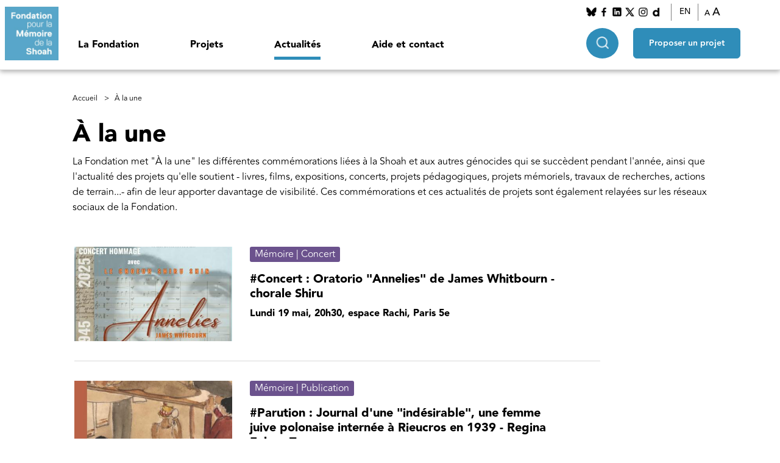

--- FILE ---
content_type: text/html; charset=UTF-8
request_url: https://fondationshoah.org/a-la-une?page=8
body_size: 12572
content:
<!DOCTYPE html>
<html lang="fr" dir="ltr" prefix="og: https://ogp.me/ns#">
  <head>
    <meta charset="utf-8" />
<meta name="description" content="La Fondation met &quot;À la une&quot; les différentes commémorations liées à la Shoah et aux autres génocides qui se succèdent pendant l&#039;année, ainsi que l&#039;actualité des projets qu&#039;elle soutient - livres, films, expositions, concerts, projets pédagogiques, projets mémoriels, travaux de recherches, actions de terrain...- afin de leur apporter davantage de visibilité. Ces commémorations et ces actualités de projets sont également relayées sur les réseaux sociaux de la Fondation. " />
<link rel="canonical" href="https://fondationshoah.org/a-la-une" />
<meta property="og:url" content="https://fondationshoah.org/a-la-une" />
<meta property="og:title" content="À la une | Fondation Shoah" />
<meta property="og:description" content="La Fondation met &quot;À la une&quot; les différentes commémorations liées à la Shoah et aux autres génocides qui se succèdent pendant l&#039;année, ainsi que l&#039;actualité des projets qu&#039;elle soutient - livres, films, expositions, concerts, projets pédagogiques, projets mémoriels, travaux de recherches, actions de terrain...- afin de leur apporter davantage de visibilité. Ces commémorations et ces actualités de projets sont également relayées sur les réseaux sociaux de la Fondation. " />
<meta name="Generator" content="Drupal 10 (https://www.drupal.org)" />
<meta name="MobileOptimized" content="width" />
<meta name="HandheldFriendly" content="true" />
<meta name="viewport" content="width=device-width, initial-scale=1.0" />
<link rel="icon" href="/themes/custom/fondationshoah/favicon.ico" type="image/vnd.microsoft.icon" />
<link rel="alternate" hreflang="fr" href="https://fondationshoah.org/a-la-une" />
<link rel="alternate" hreflang="en" href="https://fondationshoah.org/en/node/77" />

    <title>À la une | Fondation Shoah</title>
    <link rel="stylesheet" media="all" href="/sites/default/files/css/css_viwkef00xjOd5d5Crtn-bO3XajGrrp3g9BTT4ASRt20.css?delta=0&amp;language=fr&amp;theme=fondationshoah&amp;include=eJxVikEKwCAMBD8U9E2RxEZQI8a09PctvRQvCzOzWTvhKtpNFCUm1WVr4oC8hx1h4MTjvYlFmj6wht8E78NTLSZMYLctbjGhMZyFL4vfhqbklR-HEzIi" />
<link rel="stylesheet" media="all" href="//cdn.jsdelivr.net/npm/bootstrap@5.3.0-alpha1/dist/css/bootstrap.min.css" />
<link rel="stylesheet" media="all" href="/sites/default/files/css/css_zVvlMzbxc-WCaJ9aEzvsS1vrpHMC7Bxblf10i_eHrjM.css?delta=2&amp;language=fr&amp;theme=fondationshoah&amp;include=eJxVikEKwCAMBD8U9E2RxEZQI8a09PctvRQvCzOzWTvhKtpNFCUm1WVr4oC8hx1h4MTjvYlFmj6wht8E78NTLSZMYLctbjGhMZyFL4vfhqbklR-HEzIi" />

    
    <!-- AXEPTIO -->
    <!-- Matomo -->
    <script>
      var _paq = window._paq = window._paq || [];
      _paq.push(['trackPageView']);
      _paq.push(['enableLinkTracking']);
      (function() {
        var u="https://fondationshoah.matomo.cloud/";
        _paq.push(['setTrackerUrl', u+'matomo.php']);
        _paq.push(['setSiteId', '1']);
        var d=document, g=d.createElement('script'), s=d.getElementsByTagName('script')[0];
        g.async=true; g.src='https://cdn.matomo.cloud/fondationshoah.matomo.cloud/matomo.js'; s.parentNode.insertBefore(g,s);
      })();
    </script>
    <!-- End Matomo Code -->

    <script>
      window.axeptioSettings = {
        clientId: "625f9f651da2e6ee3a643057",
        userCookiesDomain: "fondationshoah" // Ajout du consentement au sous-domaines
      };
      if (document.documentElement.lang === 'fr'){
        window.axeptioSettings = {
          clientId: "65e1d14db082bd9534aa15e4",
          cookiesVersion: "fondationshoah-fr-EU",
          googleConsentMode: {
            default: {
              analytics_storage: "denied",
              ad_storage: "denied",
              ad_user_data: "denied",
              ad_personalization: "denied",
              wait_for_update: 500
            }
          }
        };
      }
      if (document.documentElement.lang === 'en'){
        window.axeptioSettings = {
          clientId: "65e1d14db082bd9534aa15e4",
          cookiesVersion: "fondationshoah-en-GB",
        };
      }
      (function(d, s) {
        var t = d.getElementsByTagName(s)[0], e = d.createElement(s);
        e.async = true; e.src = "//static.axept.io/sdk.js";
        t.parentNode.insertBefore(e, t);
      })(document, "script");
    </script>

  </head>
  <body>
    <a href="#main-content" class="visually-hidden focusable">
      Aller au contenu principal
    </a>
    
      <div class="dialog-off-canvas-main-canvas" data-off-canvas-main-canvas>
    <div class="layout-container">

  <header role="banner" class="main-header d-flex">
                <div class="block-logo">
              <a href="/">
                    <img src="/sites/default/files/styles/thumbnail/public/images/logo.png?itok=YwFAdPpq" alt="block.field_image.alt"/>
                    </a>
          </div>
  <nav role="navigation" aria-labelledby="block-fondationshoah-main-menu-menu" id="block-fondationshoah-main-menu">
            
  <h2 class="visually-hidden" id="block-fondationshoah-main-menu-menu">Navigation principale</h2>
  

        


<div class="menu-mobile__container" id="menu">
  <div class="menu-mobile__top-content">
    <span class="menu-mobile__button-close">
            <img src="/themes/custom/fondationshoah/images/close-black.png" alt="button-fermer">
    </span>


    <div class="menu-mobile__search-input">
      <form class="search" data-drupal-selector="search" action="/a-la-une?page=8" method="post" id="search" accept-charset="UTF-8">
  
<div class="js-form-item form-item js-form-type-textfield form-item-keys js-form-item-keys form-no-label style-keys">
        <input placeholder="Rechercher sur le site" data-drupal-selector="edit-keys" type="text" id="edit-keys" name="keys" value="" size="50" maxlength="128" class="form-text" />

        </div><input class="icon-search button js-form-submit form-submit" data-drupal-selector="edit-go" data-disable-refocus="true" type="submit" id="edit-go" name="op" value="" />
<input autocomplete="off" data-drupal-selector="form-6juystfgdq2jvcxac6owg-sj23yynicm6rbybmutog4" type="hidden" name="form_build_id" value="form-6JuySTFgdq2JvCxAC6owG-sj23YYNIcM6rbYBmuToG4" />
<input data-drupal-selector="edit-search" type="hidden" name="form_id" value="search" />
<input data-drupal-selector="edit-honeypot-time" type="hidden" name="honeypot_time" value="JrkUDQJf7uL3uXaIWWC68a-VrJbvCjAbS8zgi-KkOus" />

<div class="js-form-item form-item js-form-type-textfield form-item-url js-form-item-url style-l">
      <label for="edit-url">Laisser ce champ vide</label>
        <input autocomplete="off" data-drupal-selector="edit-url" type="text" id="edit-url" name="url" value="" size="20" maxlength="128" class="form-text" />

        </div>

</form>

        
    </div>

  </div>
  <div class="menu-mobile-recherche-avancee">
    <span class="menu-mobile-recherche-avancee__btn">Recherche avancée</span>
    <div class="menu-mobile-recherche-avancee__container">
          <span class="titre-parent-mobile ">
       Recherche avancée
      </span>
        <div class="select-avancee-container"></div>
                  

    </div>
  </div>
                    <ul class="menu-main__menu-level-0">
                                            <li class="has-children menu-main__header-titre-item menu-main__header-titre-item_0">
                    <span>La Fondation</span>
                                            <div class="menu-main__sub-menu-wrapper">
                                <ul class="menu-main__sub-menu-2">
          <li class="title-parent-mobile">La Fondation</li>
                                <li class="menu-main__sub-header-titre-item menu-main__sub-header-titre-item_1">
                <span class="blue-title">Nous connaître</span>
                                    <div class="menu-main__sub-sub-menu-wrapper d-flex">
                            <ul class="menu-main__sub-menu">
          <li class="title-parent-mobile"></li>
                                <li class="menu-main__sub-header-titre-item menu-main__sub-header-titre-item_2">
                <a href="/la-fondation" data-drupal-link-system-path="node/1">Présentation</a>
                            </li>
                                <li class="menu-main__sub-header-titre-item menu-main__sub-header-titre-item_2">
                <a href="/la-fondation/notre-histoire" data-drupal-link-system-path="node/2">Histoire</a>
                            </li>
                                <li class="menu-main__sub-header-titre-item menu-main__sub-header-titre-item_2">
                <a href="/la-fondation/simone-veil" data-drupal-link-system-path="node/3">Simone Veil</a>
                            </li>
                                <li class="menu-main__sub-header-titre-item menu-main__sub-header-titre-item_2">
                <a href="/la-fondation/nos-missions" data-drupal-link-system-path="node/4">Missions</a>
                            </li>
                                <li class="menu-main__sub-header-titre-item menu-main__sub-header-titre-item_2">
                <a href="/la-fondation/notre-organisation" data-drupal-link-system-path="node/5">Organisation</a>
                            </li>
                                <li class="menu-main__sub-header-titre-item menu-main__sub-header-titre-item_2">
                <a href="/la-fondation/rapports-activite" data-drupal-link-system-path="node/14">Rapports d&#039;activité</a>
                            </li>
            </ul>

                    </div>
                            </li>
                                <li class="menu-main__sub-header-titre-item menu-main__sub-header-titre-item_1">
                <span class="blue-title">Nos actions</span>
                                    <div class="menu-main__sub-sub-menu-wrapper d-flex">
                            <ul class="menu-main__sub-menu">
          <li class="title-parent-mobile"></li>
                                <li class="menu-main__sub-header-titre-item menu-main__sub-header-titre-item_2">
                <a href="/actions" data-drupal-link-system-path="node/47">Les actions de la Fondation</a>
                            </li>
                                <li class="menu-main__sub-header-titre-item menu-main__sub-header-titre-item_2">
                <a href="/actions/collection-temoignages-de-la-shoah" data-drupal-link-system-path="node/19">Collection &quot;Témoignages de la Shoah&quot;</a>
                            </li>
                                <li class="menu-main__sub-header-titre-item menu-main__sub-header-titre-item_2">
                <a href="/actions/entretien-ina-memoire-de-la-shoah" data-drupal-link-system-path="node/45">Entretiens INA - Mémoires de la Shoah</a>
                            </li>
                                <li class="menu-main__sub-header-titre-item menu-main__sub-header-titre-item_2">
                <a href="/actions/plan-france-aide-aux-survivants-de-la-shoah" data-drupal-link-system-path="node/48">Plan France d&#039;aide aux survivants de la Shoah</a>
                            </li>
                                <li class="menu-main__sub-header-titre-item menu-main__sub-header-titre-item_2">
                <a href="/actions/fondation-gordin" data-drupal-link-system-path="node/49">Fondation Gordin</a>
                            </li>
                                <li class="menu-main__sub-header-titre-item menu-main__sub-header-titre-item_2">
                <a href="/actions/fonds-pour-les-petites-communautes" data-drupal-link-system-path="node/50">Fonds des petites communautés</a>
                            </li>
                                <li class="menu-main__sub-header-titre-item menu-main__sub-header-titre-item_2">
                <a href="/actions/autres-initiatives" data-drupal-link-system-path="node/55">Nos autres initiatives</a>
                            </li>
            </ul>

                    </div>
                            </li>
                                <li class="menu-main__sub-header-titre-item menu-main__sub-header-titre-item_1">
                <span class="blue-title">Nos autres sites</span>
                                    <div class="menu-main__sub-sub-menu-wrapper d-flex">
                            <ul class="menu-main__sub-menu">
          <li class="title-parent-mobile"></li>
                                <li class="menu-main__sub-header-titre-item menu-main__sub-header-titre-item_2">
                <a href="http://aides-survivants-shoah.fr/" target="_blank">Aide aux survivants de la Shoah</a>
                            </li>
                                <li class="menu-main__sub-header-titre-item menu-main__sub-header-titre-item_2">
                <a href="https://memoiresvives.net/" target="_blank">Mémoires vives</a>
                            </li>
            </ul>

                    </div>
                            </li>
                                <li class="menu-main__sub-header-titre-item menu-main__sub-header-titre-item_1">
                <span class="blue-title">Liens utiles</span>
                                    <div class="menu-main__sub-sub-menu-wrapper d-flex">
                            <ul class="menu-main__sub-menu">
          <li class="title-parent-mobile"></li>
                                <li class="menu-main__sub-header-titre-item menu-main__sub-header-titre-item_2">
                <a href="https://www.memorialdelashoah.org/" target="_blank">Mémorial de la Shoah</a>
                            </li>
                                <li class="menu-main__sub-header-titre-item menu-main__sub-header-titre-item_2">
                <a href="https://www.memoiresdesdeportations.org/">UDA - Mémoires des déportations</a>
                            </li>
                                <li class="menu-main__sub-header-titre-item menu-main__sub-header-titre-item_2">
                <a href="https://akadem.org/" target="_blank">Akadem</a>
                            </li>
                                <li class="menu-main__sub-header-titre-item menu-main__sub-header-titre-item_2">
                <a href="https://yadvashem-france.org/" target="_blank">Yad Vashem France</a>
                            </li>
                                <li class="menu-main__sub-header-titre-item menu-main__sub-header-titre-item_2">
                <a href="https://www.mahj.org/fr" target="_blank">mahJ</a>
                            </li>
                                <li class="menu-main__sub-header-titre-item menu-main__sub-header-titre-item_2">
                <a href="http://www.campdesmilles.org/" target="_blank">Le camp des Milles</a>
                            </li>
            </ul>

                    </div>
                            </li>
            </ul>

                        </div>
                                    </li>
                                            <li class="has-children menu-main__header-titre-item menu-main__header-titre-item_0">
                    <span>Projets</span>
                                            <div class="menu-main__sub-menu-wrapper">
                                <ul class="menu-main__sub-menu-2">
          <li class="title-parent-mobile">Projets</li>
                                <li class="menu-main__sub-header-titre-item menu-main__sub-header-titre-item_1">
                <span class="blue-title">Projets soutenus</span>
                                    <div class="menu-main__sub-sub-menu-wrapper d-flex">
                            <ul class="menu-main__sub-menu">
          <li class="title-parent-mobile"></li>
                                <li class="menu-main__sub-header-titre-item menu-main__sub-header-titre-item_2">
                <a href="/les-projets-soutenus" data-drupal-link-system-path="node/20">Tous les projets</a>
                            </li>
                                <li class="menu-main__sub-header-titre-item menu-main__sub-header-titre-item_2">
                <a href="/recherche" data-drupal-link-system-path="node/56">Recherche</a>
                            </li>
                                <li class="menu-main__sub-header-titre-item menu-main__sub-header-titre-item_2">
                <a href="/la-fondation/projets-soutenus-memoire" data-drupal-link-system-path="node/23">Mémoire</a>
                            </li>
                                <li class="menu-main__sub-header-titre-item menu-main__sub-header-titre-item_2">
                <a href="/enseignement" data-drupal-link-system-path="node/57">Enseignement</a>
                            </li>
                                <li class="menu-main__sub-header-titre-item menu-main__sub-header-titre-item_2">
                <a href="/aide-aux-survivants" data-drupal-link-system-path="node/59">Aide aux survivants</a>
                            </li>
                                <li class="menu-main__sub-header-titre-item menu-main__sub-header-titre-item_2">
                <a href="/culture-juive" data-drupal-link-system-path="node/58">Culture juive</a>
                            </li>
                                <li class="menu-main__sub-header-titre-item menu-main__sub-header-titre-item_2">
                <a href="/antisemitisme" data-drupal-link-system-path="node/60">Lutte contre l&#039;antisémitisme</a>
                            </li>
            </ul>

                    </div>
                            </li>
                                <li class="menu-main__sub-header-titre-item menu-main__sub-header-titre-item_1">
                <span class="blue-title">Proposer un projet</span>
                                    <div class="menu-main__sub-sub-menu-wrapper d-flex">
                            <ul class="menu-main__sub-menu">
          <li class="title-parent-mobile"></li>
                                <li class="menu-main__sub-header-titre-item menu-main__sub-header-titre-item_2">
                <a href="/proposer-un-projet" data-drupal-link-system-path="node/6">La procédure</a>
                            </li>
                                <li class="menu-main__sub-header-titre-item menu-main__sub-header-titre-item_2">
                <a href="/recherche/proposer-un-projet-commission-histoire-de-lantisemitisme-et-de-la-shoah" data-drupal-link-system-path="node/7">Recherche</a>
                            </li>
                                <li class="menu-main__sub-header-titre-item menu-main__sub-header-titre-item_2">
                <a href="/memoire/proposer-un-projet-commission-memoire-et-transmission" data-drupal-link-system-path="node/15">Mémoire</a>
                            </li>
                                <li class="menu-main__sub-header-titre-item menu-main__sub-header-titre-item_2">
                <a href="/enseignement/proposer-un-projet-commission-enseignement-de-la-shoah" data-drupal-link-system-path="node/16">Enseignement</a>
                            </li>
                                <li class="menu-main__sub-header-titre-item menu-main__sub-header-titre-item_2">
                <a href="/aide-aux-survivants/proposer-un-projet-commission-aide-aux-survivants" data-drupal-link-system-path="node/17">Aide aux survivants</a>
                            </li>
                                <li class="menu-main__sub-header-titre-item menu-main__sub-header-titre-item_2">
                <a href="/culture-juive/proposer-un-projet-commission-culture-juive" data-drupal-link-system-path="node/18">Culture juive</a>
                            </li>
                                <li class="menu-main__sub-header-titre-item menu-main__sub-header-titre-item_2">
                <a href="/antisemitisme/proposer-un-projet-lutte-contre-lantisemitisme-et-dialogue-interculturel" data-drupal-link-system-path="node/21">Lutte contre l&#039;antisémitisme</a>
                            </li>
            </ul>

                    </div>
                            </li>
                                <li class="menu-main__sub-header-titre-item menu-main__sub-header-titre-item_1">
                <span class="blue-title">Focus</span>
                                    <div class="menu-main__sub-sub-menu-wrapper d-flex">
                            <ul class="menu-main__sub-menu">
          <li class="title-parent-mobile"></li>
                                <li class="menu-main__sub-header-titre-item menu-main__sub-header-titre-item_2">
                <a href="/focus" data-drupal-link-system-path="node/61">Tous les focus</a>
                            </li>
                                <li class="menu-main__sub-header-titre-item menu-main__sub-header-titre-item_2">
                <a href="/focus/lieux-de-memoire" data-drupal-link-system-path="node/62">Lieux de mémoire</a>
                            </li>
                                <li class="menu-main__sub-header-titre-item menu-main__sub-header-titre-item_2">
                <a href="/focus/boursiers-de-la-fondation" data-drupal-link-system-path="node/63">Séminaires et publications des boursiers de la Fondation</a>
                            </li>
                                <li class="menu-main__sub-header-titre-item menu-main__sub-header-titre-item_2">
                <a href="/focus/concours-national-de-la-resistance-et-de-la-deportation" data-drupal-link-system-path="node/64">Concours national de la résistance et de la déportation</a>
                            </li>
                                <li class="menu-main__sub-header-titre-item menu-main__sub-header-titre-item_2">
                <a href="/focus/claims-conference" data-drupal-link-system-path="node/91">Claims conference</a>
                            </li>
                                <li class="menu-main__sub-header-titre-item menu-main__sub-header-titre-item_2">
                <a href="/focus/ombres-et-lumieres-fondation-pour-lislam-de-france" data-drupal-link-system-path="node/65">&quot;Ombres et lumières&quot; - Fondation pour l&#039;Islam de France</a>
                            </li>
                                <li class="menu-main__sub-header-titre-item menu-main__sub-header-titre-item_2">
                <a href="/la-fondation/mois-du-documentaire" data-drupal-link-system-path="node/2292">Mois du Documentaire</a>
                            </li>
            </ul>

                    </div>
                            </li>
            </ul>

                        </div>
                                    </li>
                                            <li class="has-children menu-main__header-titre-item menu-main__header-titre-item_0 menu-main__header-parent-active">
                    <span>Actualités</span>
                                            <div class="menu-main__sub-menu-wrapper">
                                <ul class="menu-main__sub-menu-2">
          <li class="title-parent-mobile">Actualités</li>
                                <li class="menu-main__sub-header-titre-item menu-main__sub-header-titre-item_1">
                <a href="/a-la-une" data-drupal-link-system-path="node/77">A la une</a>
                                    <div class="menu-main__sub-sub-menu-wrapper d-flex">
                            <ul class="menu-main__sub-menu">
          <li class="title-parent-mobile"></li>
                                <li class="menu-main__sub-header-titre-item menu-main__sub-header-titre-item_2">
                <a href="/commemorations" data-drupal-link-system-path="node/75">Commémorations</a>
                            </li>
                                <li class="menu-main__sub-header-titre-item menu-main__sub-header-titre-item_2">
                <a href="/hommages" data-drupal-link-system-path="node/76">Hommages</a>
                            </li>
                                <li class="menu-main__sub-header-titre-item menu-main__sub-header-titre-item_2">
                <a href="/communiques-de-presse" data-drupal-link-system-path="node/43">Communiqués de presse</a>
                            </li>
            </ul>

                    </div>
                            </li>
                                <li class="menu-main__sub-header-titre-item menu-main__sub-header-titre-item_1">
                <a href="/la-fondation/calendrier" data-drupal-link-system-path="node/86">Calendrier</a>
                            </li>
                                <li class="menu-main__sub-header-titre-item menu-main__sub-header-titre-item_1">
                <a href="/lettres-information" data-drupal-link-system-path="node/44">Lettres d&#039;information</a>
                            </li>
            </ul>

                        </div>
                                    </li>
                                            <li class="menu-main__header-titre-item menu-main__header-titre-item_0">
                    <a href="/contact" data-drupal-link-system-path="node/12">Aide et contact</a>
                                    </li>
                    </ul>
    

      <div class="menu-mobile__reseaux-socieaux">
        <p>Nous suivre</p>
          <ul>
                              <li>
                                <a href="https://bsky.app/profile/fondationshoah.bsky.social">
                <img src="/sites/default/files/styles/fs_mini/public/images/bluesky.png?itok=v0PZBqEA" alt="">
                </a>
                </li>
                              <li>
                                <a href="https://www.facebook.com/fondationshoah">
                <img src="/sites/default/files/styles/fs_mini/public/images/Facebook_1.png?itok=2SSWGEpw" alt="">
                </a>
                </li>
                              <li>
                                <a href="https://www.linkedin.com/company/fondation-pour-la-m%C3%A9moire-de-la-shoah/">
                <img src="/sites/default/files/styles/fs_mini/public/images/linkedin_0.png?itok=KAJBo6dl" alt="">
                </a>
                </li>
                              <li>
                                <a href="https://twitter.com/Fondation_Shoah">
                <img src="/sites/default/files/styles/fs_mini/public/images/twitter_2.png?itok=SXp9nlVT" alt="">
                </a>
                </li>
                              <li>
                                <a href="https://www.instagram.com/fondation.memoire.shoah/?hl=fr">
                <img src="/sites/default/files/styles/fs_mini/public/images/instagram_1.png?itok=vQvXwAKr" alt="">
                </a>
                </li>
                              <li>
                                <a href="http://www.dailymotion.com/fondationshoah">
                <img src="/sites/default/files/styles/fs_mini/public/images/Dailymotion_0.png?itok=2W1oUUUN" alt="">
                </a>
                </li>
                        </ul>
      </div>
      <div class="menu-mobile__langue">
      <p>Langue</p>
      <select id="langue-mobile" name="langue-mobile">
      <option value="français" >Français</option>
      <option value="English" >English</option>
      </select>
      </div>



</div>

	<div class="menu-main__container">                 <ul class="menu-main__menu-level-0">
                                            <li class="has-children menu-main__header-titre-item menu-main__header-titre-item_0">
                    <span>La Fondation</span>
                                            <div class="menu-main__sub-menu-wrapper">
                                <ul class="menu-main__sub-menu-2">
          <li class="title-parent-mobile">La Fondation</li>
                                <li class="menu-main__sub-header-titre-item menu-main__sub-header-titre-item_1">
                <span class="blue-title">Nous connaître</span>
                                    <div class="menu-main__sub-sub-menu-wrapper d-flex">
                            <ul class="menu-main__sub-menu">
          <li class="title-parent-mobile"></li>
                                <li class="menu-main__sub-header-titre-item menu-main__sub-header-titre-item_2">
                <a href="/la-fondation" data-drupal-link-system-path="node/1">Présentation</a>
                            </li>
                                <li class="menu-main__sub-header-titre-item menu-main__sub-header-titre-item_2">
                <a href="/la-fondation/notre-histoire" data-drupal-link-system-path="node/2">Histoire</a>
                            </li>
                                <li class="menu-main__sub-header-titre-item menu-main__sub-header-titre-item_2">
                <a href="/la-fondation/simone-veil" data-drupal-link-system-path="node/3">Simone Veil</a>
                            </li>
                                <li class="menu-main__sub-header-titre-item menu-main__sub-header-titre-item_2">
                <a href="/la-fondation/nos-missions" data-drupal-link-system-path="node/4">Missions</a>
                            </li>
                                <li class="menu-main__sub-header-titre-item menu-main__sub-header-titre-item_2">
                <a href="/la-fondation/notre-organisation" data-drupal-link-system-path="node/5">Organisation</a>
                            </li>
                                <li class="menu-main__sub-header-titre-item menu-main__sub-header-titre-item_2">
                <a href="/la-fondation/rapports-activite" data-drupal-link-system-path="node/14">Rapports d&#039;activité</a>
                            </li>
            </ul>

                    </div>
                            </li>
                                <li class="menu-main__sub-header-titre-item menu-main__sub-header-titre-item_1">
                <span class="blue-title">Nos actions</span>
                                    <div class="menu-main__sub-sub-menu-wrapper d-flex">
                            <ul class="menu-main__sub-menu">
          <li class="title-parent-mobile"></li>
                                <li class="menu-main__sub-header-titre-item menu-main__sub-header-titre-item_2">
                <a href="/actions" data-drupal-link-system-path="node/47">Les actions de la Fondation</a>
                            </li>
                                <li class="menu-main__sub-header-titre-item menu-main__sub-header-titre-item_2">
                <a href="/actions/collection-temoignages-de-la-shoah" data-drupal-link-system-path="node/19">Collection &quot;Témoignages de la Shoah&quot;</a>
                            </li>
                                <li class="menu-main__sub-header-titre-item menu-main__sub-header-titre-item_2">
                <a href="/actions/entretien-ina-memoire-de-la-shoah" data-drupal-link-system-path="node/45">Entretiens INA - Mémoires de la Shoah</a>
                            </li>
                                <li class="menu-main__sub-header-titre-item menu-main__sub-header-titre-item_2">
                <a href="/actions/plan-france-aide-aux-survivants-de-la-shoah" data-drupal-link-system-path="node/48">Plan France d&#039;aide aux survivants de la Shoah</a>
                            </li>
                                <li class="menu-main__sub-header-titre-item menu-main__sub-header-titre-item_2">
                <a href="/actions/fondation-gordin" data-drupal-link-system-path="node/49">Fondation Gordin</a>
                            </li>
                                <li class="menu-main__sub-header-titre-item menu-main__sub-header-titre-item_2">
                <a href="/actions/fonds-pour-les-petites-communautes" data-drupal-link-system-path="node/50">Fonds des petites communautés</a>
                            </li>
                                <li class="menu-main__sub-header-titre-item menu-main__sub-header-titre-item_2">
                <a href="/actions/autres-initiatives" data-drupal-link-system-path="node/55">Nos autres initiatives</a>
                            </li>
            </ul>

                    </div>
                            </li>
                                <li class="menu-main__sub-header-titre-item menu-main__sub-header-titre-item_1">
                <span class="blue-title">Nos autres sites</span>
                                    <div class="menu-main__sub-sub-menu-wrapper d-flex">
                            <ul class="menu-main__sub-menu">
          <li class="title-parent-mobile"></li>
                                <li class="menu-main__sub-header-titre-item menu-main__sub-header-titre-item_2">
                <a href="http://aides-survivants-shoah.fr/" target="_blank">Aide aux survivants de la Shoah</a>
                            </li>
                                <li class="menu-main__sub-header-titre-item menu-main__sub-header-titre-item_2">
                <a href="https://memoiresvives.net/" target="_blank">Mémoires vives</a>
                            </li>
            </ul>

                    </div>
                            </li>
                                <li class="menu-main__sub-header-titre-item menu-main__sub-header-titre-item_1">
                <span class="blue-title">Liens utiles</span>
                                    <div class="menu-main__sub-sub-menu-wrapper d-flex">
                            <ul class="menu-main__sub-menu">
          <li class="title-parent-mobile"></li>
                                <li class="menu-main__sub-header-titre-item menu-main__sub-header-titre-item_2">
                <a href="https://www.memorialdelashoah.org/" target="_blank">Mémorial de la Shoah</a>
                            </li>
                                <li class="menu-main__sub-header-titre-item menu-main__sub-header-titre-item_2">
                <a href="https://www.memoiresdesdeportations.org/">UDA - Mémoires des déportations</a>
                            </li>
                                <li class="menu-main__sub-header-titre-item menu-main__sub-header-titre-item_2">
                <a href="https://akadem.org/" target="_blank">Akadem</a>
                            </li>
                                <li class="menu-main__sub-header-titre-item menu-main__sub-header-titre-item_2">
                <a href="https://yadvashem-france.org/" target="_blank">Yad Vashem France</a>
                            </li>
                                <li class="menu-main__sub-header-titre-item menu-main__sub-header-titre-item_2">
                <a href="https://www.mahj.org/fr" target="_blank">mahJ</a>
                            </li>
                                <li class="menu-main__sub-header-titre-item menu-main__sub-header-titre-item_2">
                <a href="http://www.campdesmilles.org/" target="_blank">Le camp des Milles</a>
                            </li>
            </ul>

                    </div>
                            </li>
            </ul>

                        </div>
                                    </li>
                                            <li class="has-children menu-main__header-titre-item menu-main__header-titre-item_0">
                    <span>Projets</span>
                                            <div class="menu-main__sub-menu-wrapper">
                                <ul class="menu-main__sub-menu-2">
          <li class="title-parent-mobile">Projets</li>
                                <li class="menu-main__sub-header-titre-item menu-main__sub-header-titre-item_1">
                <span class="blue-title">Projets soutenus</span>
                                    <div class="menu-main__sub-sub-menu-wrapper d-flex">
                            <ul class="menu-main__sub-menu">
          <li class="title-parent-mobile"></li>
                                <li class="menu-main__sub-header-titre-item menu-main__sub-header-titre-item_2">
                <a href="/les-projets-soutenus" data-drupal-link-system-path="node/20">Tous les projets</a>
                            </li>
                                <li class="menu-main__sub-header-titre-item menu-main__sub-header-titre-item_2">
                <a href="/recherche" data-drupal-link-system-path="node/56">Recherche</a>
                            </li>
                                <li class="menu-main__sub-header-titre-item menu-main__sub-header-titre-item_2">
                <a href="/la-fondation/projets-soutenus-memoire" data-drupal-link-system-path="node/23">Mémoire</a>
                            </li>
                                <li class="menu-main__sub-header-titre-item menu-main__sub-header-titre-item_2">
                <a href="/enseignement" data-drupal-link-system-path="node/57">Enseignement</a>
                            </li>
                                <li class="menu-main__sub-header-titre-item menu-main__sub-header-titre-item_2">
                <a href="/aide-aux-survivants" data-drupal-link-system-path="node/59">Aide aux survivants</a>
                            </li>
                                <li class="menu-main__sub-header-titre-item menu-main__sub-header-titre-item_2">
                <a href="/culture-juive" data-drupal-link-system-path="node/58">Culture juive</a>
                            </li>
                                <li class="menu-main__sub-header-titre-item menu-main__sub-header-titre-item_2">
                <a href="/antisemitisme" data-drupal-link-system-path="node/60">Lutte contre l&#039;antisémitisme</a>
                            </li>
            </ul>

                    </div>
                            </li>
                                <li class="menu-main__sub-header-titre-item menu-main__sub-header-titre-item_1">
                <span class="blue-title">Proposer un projet</span>
                                    <div class="menu-main__sub-sub-menu-wrapper d-flex">
                            <ul class="menu-main__sub-menu">
          <li class="title-parent-mobile"></li>
                                <li class="menu-main__sub-header-titre-item menu-main__sub-header-titre-item_2">
                <a href="/proposer-un-projet" data-drupal-link-system-path="node/6">La procédure</a>
                            </li>
                                <li class="menu-main__sub-header-titre-item menu-main__sub-header-titre-item_2">
                <a href="/recherche/proposer-un-projet-commission-histoire-de-lantisemitisme-et-de-la-shoah" data-drupal-link-system-path="node/7">Recherche</a>
                            </li>
                                <li class="menu-main__sub-header-titre-item menu-main__sub-header-titre-item_2">
                <a href="/memoire/proposer-un-projet-commission-memoire-et-transmission" data-drupal-link-system-path="node/15">Mémoire</a>
                            </li>
                                <li class="menu-main__sub-header-titre-item menu-main__sub-header-titre-item_2">
                <a href="/enseignement/proposer-un-projet-commission-enseignement-de-la-shoah" data-drupal-link-system-path="node/16">Enseignement</a>
                            </li>
                                <li class="menu-main__sub-header-titre-item menu-main__sub-header-titre-item_2">
                <a href="/aide-aux-survivants/proposer-un-projet-commission-aide-aux-survivants" data-drupal-link-system-path="node/17">Aide aux survivants</a>
                            </li>
                                <li class="menu-main__sub-header-titre-item menu-main__sub-header-titre-item_2">
                <a href="/culture-juive/proposer-un-projet-commission-culture-juive" data-drupal-link-system-path="node/18">Culture juive</a>
                            </li>
                                <li class="menu-main__sub-header-titre-item menu-main__sub-header-titre-item_2">
                <a href="/antisemitisme/proposer-un-projet-lutte-contre-lantisemitisme-et-dialogue-interculturel" data-drupal-link-system-path="node/21">Lutte contre l&#039;antisémitisme</a>
                            </li>
            </ul>

                    </div>
                            </li>
                                <li class="menu-main__sub-header-titre-item menu-main__sub-header-titre-item_1">
                <span class="blue-title">Focus</span>
                                    <div class="menu-main__sub-sub-menu-wrapper d-flex">
                            <ul class="menu-main__sub-menu">
          <li class="title-parent-mobile"></li>
                                <li class="menu-main__sub-header-titre-item menu-main__sub-header-titre-item_2">
                <a href="/focus" data-drupal-link-system-path="node/61">Tous les focus</a>
                            </li>
                                <li class="menu-main__sub-header-titre-item menu-main__sub-header-titre-item_2">
                <a href="/focus/lieux-de-memoire" data-drupal-link-system-path="node/62">Lieux de mémoire</a>
                            </li>
                                <li class="menu-main__sub-header-titre-item menu-main__sub-header-titre-item_2">
                <a href="/focus/boursiers-de-la-fondation" data-drupal-link-system-path="node/63">Séminaires et publications des boursiers de la Fondation</a>
                            </li>
                                <li class="menu-main__sub-header-titre-item menu-main__sub-header-titre-item_2">
                <a href="/focus/concours-national-de-la-resistance-et-de-la-deportation" data-drupal-link-system-path="node/64">Concours national de la résistance et de la déportation</a>
                            </li>
                                <li class="menu-main__sub-header-titre-item menu-main__sub-header-titre-item_2">
                <a href="/focus/claims-conference" data-drupal-link-system-path="node/91">Claims conference</a>
                            </li>
                                <li class="menu-main__sub-header-titre-item menu-main__sub-header-titre-item_2">
                <a href="/focus/ombres-et-lumieres-fondation-pour-lislam-de-france" data-drupal-link-system-path="node/65">&quot;Ombres et lumières&quot; - Fondation pour l&#039;Islam de France</a>
                            </li>
                                <li class="menu-main__sub-header-titre-item menu-main__sub-header-titre-item_2">
                <a href="/la-fondation/mois-du-documentaire" data-drupal-link-system-path="node/2292">Mois du Documentaire</a>
                            </li>
            </ul>

                    </div>
                            </li>
            </ul>

                        </div>
                                    </li>
                                            <li class="has-children menu-main__header-titre-item menu-main__header-titre-item_0 menu-main__header-parent-active">
                    <span>Actualités</span>
                                            <div class="menu-main__sub-menu-wrapper">
                                <ul class="menu-main__sub-menu-2">
          <li class="title-parent-mobile">Actualités</li>
                                <li class="menu-main__sub-header-titre-item menu-main__sub-header-titre-item_1">
                <a href="/a-la-une" data-drupal-link-system-path="node/77">A la une</a>
                                    <div class="menu-main__sub-sub-menu-wrapper d-flex">
                            <ul class="menu-main__sub-menu">
          <li class="title-parent-mobile"></li>
                                <li class="menu-main__sub-header-titre-item menu-main__sub-header-titre-item_2">
                <a href="/commemorations" data-drupal-link-system-path="node/75">Commémorations</a>
                            </li>
                                <li class="menu-main__sub-header-titre-item menu-main__sub-header-titre-item_2">
                <a href="/hommages" data-drupal-link-system-path="node/76">Hommages</a>
                            </li>
                                <li class="menu-main__sub-header-titre-item menu-main__sub-header-titre-item_2">
                <a href="/communiques-de-presse" data-drupal-link-system-path="node/43">Communiqués de presse</a>
                            </li>
            </ul>

                    </div>
                            </li>
                                <li class="menu-main__sub-header-titre-item menu-main__sub-header-titre-item_1">
                <a href="/la-fondation/calendrier" data-drupal-link-system-path="node/86">Calendrier</a>
                            </li>
                                <li class="menu-main__sub-header-titre-item menu-main__sub-header-titre-item_1">
                <a href="/lettres-information" data-drupal-link-system-path="node/44">Lettres d&#039;information</a>
                            </li>
            </ul>

                        </div>
                                    </li>
                                            <li class="menu-main__header-titre-item menu-main__header-titre-item_0">
                    <a href="/contact" data-drupal-link-system-path="node/12">Aide et contact</a>
                                    </li>
                    </ul>
    
</div>







  </nav>
      <div class="header-block-right__container">
    <div class="row">
      <div class="col-6 header-block-right__content">
                <div class="header-block-right__content--top">
    
        <ul class="header-block-right__reseaux-socieaux">
                  <li>
                    <a href="https://bsky.app/profile/fondationshoah.bsky.social" target="_blank">
          <img src="/sites/default/files/styles/fs_mini/public/images/bluesky.png?itok=v0PZBqEA" alt="">
          </a>
          </li>
                  <li>
                    <a href="https://www.facebook.com/fondationshoah" target="_blank">
          <img src="/sites/default/files/styles/fs_mini/public/images/Facebook_1.png?itok=2SSWGEpw" alt="">
          </a>
          </li>
                  <li>
                    <a href="https://www.linkedin.com/company/fondation-pour-la-m%C3%A9moire-de-la-shoah/" target="_blank">
          <img src="/sites/default/files/styles/fs_mini/public/images/linkedin_0.png?itok=KAJBo6dl" alt="">
          </a>
          </li>
                  <li>
                    <a href="https://twitter.com/Fondation_Shoah" target="_blank">
          <img src="/sites/default/files/styles/fs_mini/public/images/twitter_2.png?itok=SXp9nlVT" alt="">
          </a>
          </li>
                  <li>
                    <a href="https://www.instagram.com/fondation.memoire.shoah/?hl=fr" target="_blank">
          <img src="/sites/default/files/styles/fs_mini/public/images/instagram_1.png?itok=vQvXwAKr" alt="">
          </a>
          </li>
                  <li>
                    <a href="http://www.dailymotion.com/fondationshoah" target="_blank">
          <img src="/sites/default/files/styles/fs_mini/public/images/Dailymotion_0.png?itok=2W1oUUUN" alt="">
          </a>
          </li>
                </ul>

      <div class="header-block-right__langue">
                      <ul class="links"><li><a href="/en/node/77?page=8" class="language-link" hreflang="en" data-drupal-link-query="{&quot;page&quot;:&quot;8&quot;}" data-drupal-link-system-path="node/77">EN</a></li></ul>
   
      </div>
      <div class="header-block-right__text-size">
                <span class="change-texte-tarille-moins">A</span>
        <span class="change-texte-tarille-plus">A</span>
      </div>
       </div>
      <div class="col-12">


        <div class="header-block-right__content--bottom">
                    <span class="btn btn-loupe header-block-right__loupe">
                    <img src="/themes/custom/fondationshoah/images/search.png" alt="loupe-recherche">

           </span>


                      <a class="btn btn-blue" href="/proposer-un-projet">Proposer un projet</a>
                    <span class="header-block-right__burger-menu">
                    <img src="/themes/custom/fondationshoah/images/burger-menu.png" alt="burger-menu">

           </span>
        </div>
      </div>
        </div>
    </div>
    </div>
  <div class="header-block-right__div-btn-close">
    <a class="btn btn-croix">
    <img src="/themes/custom/fondationshoah/images/close.png" alt="button-fermer">

  </a>
  </div>




  </header>
      <div class="search-div">
    <div class="search-div__content">
      <form action="/a-la-une?page=8" method="post" id="search-accueil" accept-charset="UTF-8">
  <div class="recherche-avancee row justify-content-center"><div class="col-12 col-md-10 col-lg-8 p-md-0">
<div class="js-form-item form-item js-form-type-textfield form-item-keys js-form-item-keys form-no-label style-keys">
        <input placeholder="Rechercher sur le site" data-drupal-selector="edit-keys" type="text" id="edit-keys--2" name="keys" value="" size="50" maxlength="128" class="form-text" />

        </div><input class="icon-search button js-form-submit form-submit" data-drupal-selector="edit-go" data-disable-refocus="true" type="submit" id="edit-go--2" name="op" value="Rechercher" />
<p><a class="btn-recherche-avancee">Recherche avancée</a></p></div></div><div class="recherche-avancee row justify-content-center paragraph-proposer-projet__container"><div class="col-12 col-md-10 col-lg-8 p-md-0">
<div class="js-form-item form-item js-form-type-select form-item-domaines js-form-item-domaines style-ines">
      <label for="edit-domaines">Domaines</label>
        <select data-drupal-selector="edit-domaines" id="edit-domaines" name="domaines" class="form-select"><option value="0">- Tout -</option><option value="11">La Fondation</option><option value="1">Recherche</option><option value="2">Mémoire</option><option value="3">Enseignement</option><option value="4">Culture juive</option><option value="5">Aide aux survivants</option><option value="6">Lutte contre l&#039;antisémitisme</option></select>
        </div>
<div class="js-form-item form-item js-form-type-select form-item-typologies js-form-item-typologies style-gies">
      <label for="edit-typologies">Typologie</label>
        <select data-drupal-selector="edit-typologies" id="edit-typologies" name="typologies" class="form-select"><option value="0">- Tout -</option><option value="15">A l&#039;étranger</option><option value="281">Sécurité</option><option value="282">Sécurité</option><option value="16">Activités culturelles</option><option value="17">Activités estivales</option><option value="18">Aides individuelles</option><option value="19">Application numérique</option><option value="20">CD</option><option value="21">Centre culturel et éducatif</option><option value="22">Colloque</option><option value="50">Commémoration</option><option value="48">Communiqué de presse</option><option value="23">Concert</option><option value="24">Conférence</option><option value="267">DVD</option><option value="26">École</option><option value="27">En ligne</option><option value="28">Établissement médicalisé</option><option value="29">Exposition</option><option value="30">Festival</option><option value="31">Film</option><option value="32">Formation</option><option value="47">Hommage</option><option value="25">Immobilier</option><option value="33">Israël</option><option value="34">Lieu de mémoire</option><option value="35">Maintien à domicile</option><option value="36">Manifestation culturelle</option><option value="49">Nous rejoindre</option><option value="38">Œuvre mémorielle - plaque - stèle</option><option value="37">Orientation</option><option value="39">Podcast</option><option value="41">Projet de recherche</option><option value="40">Projet pédagogique</option><option value="42">Publication</option><option value="43">Rencontre</option><option value="44">Revue</option><option value="45">Soutien psychologique</option><option value="46">Spectacle vivant</option></select>
        </div><input class="icon-search button js-form-submit form-submit" data-drupal-selector="edit-go2" data-disable-refocus="true" type="submit" id="edit-go2" name="op" value="Valider" />

</div></div><input autocomplete="off" data-drupal-selector="form-jyuuezc-btepyeq2gou0kkg13i-r76q7oyjxfmzm8ig" type="hidden" name="form_build_id" value="form-JyUuEZc-BTePyeq2GOu0KKg13i-R76Q7OyjXFMZm8Ig" />
<input data-drupal-selector="edit-search-accueil" type="hidden" name="form_id" value="search_accueil" />
<input data-drupal-selector="edit-honeypot-time" type="hidden" name="honeypot_time" value="-KPe4TuYW479T1UbbVTXNfREeNTsrxvPiEc5xW7ckss" />

<div class="js-form-item form-item js-form-type-textfield form-item-url js-form-item-url style-l">
      <label for="edit-url--2">Laisser ce champ vide</label>
        <input autocomplete="off" data-drupal-selector="edit-url" type="text" id="edit-url--2" name="url" value="" size="20" maxlength="128" class="form-text" />

        </div>

</form>

    </div>
  </div>
  



  <main role="main">
        <div data-drupal-messages-fallback class="hidden"></div>
      	




<div
	class="container-fluid page" >
		<div class="row justify-content-center paragraph-corporate__container-titre" >
		<div class="col-12 col-md-12 col-lg-12 col-xl-10 col-xxl-10 col-xxxl-8" style="color:#000;">
			<div class="row">
				<div class="col-12">
					        <nav role="navigation" aria-labelledby="system-breadcrumb">
    <h2 id="system-breadcrumb" class="visually-hidden">Fil d'Ariane</h2>
    <ol>
          <li>
                  <a href="/">Accueil</a>
              </li>
          <li>
                  À la une
              </li>
        </ol>
  </nav>

  
										<h1 class="titre-corporate">À la une</h1>
					<div class="titre-text-corporate">
						<p><meta charset="utf-8"><span style="white-space:pre-wrap;">La Fondation met "À la une" les différentes commémorations liées à la Shoah et aux autres génocides qui se succèdent pendant l'année, ainsi que l'actualité des projets qu'elle soutient - livres, films, expositions, concerts, projets pédagogiques, projets mémoriels, travaux de recherches, actions de terrain...- afin de leur apporter davantage de visibilité. Ces commémorations et ces actualités de projets sont également relayées sur les réseaux sociaux de la Fondation.&nbsp;</span></p>
					</div>
				</div>
							</div>
		</div>
	</div>
		<div class="row justify-content-center">
		<div class="col-12 col-md-12 col-lg-12 col-xl-10 col-xxl-10 col-xxxl-8">
			<div class="paragraph-corporate__container-items">
				
                                <div class="col-12 col-md-10 col-lg-10 p-md-0">
        <div class="js-view-dom-id-4bf625ee96c1aa861ed2579f9efd6b56aa9e429d0185dcc4cfa9f016e277f373">
  
  <div class="row">
          <div class="col-12">
          <a class="paragraph-actu-lune__item-container" href="/a-la-une/concert-oratorio-annelies-de-james-whitbourn-chorale-shiru">            <div class="col-12 col-md-5 col-lg-4 paragraph-actu-lune__item-image">
                          <img src="/sites/default/files/styles/fs_vignettes/public/1-memoire/M2025_Concert_Annelies.jpg?h=89f7c3fb&amp;itok=0Xm7SKG3"  alt="#Concert : Oratorio &quot;Annelies&quot; de James Whitbourn - chorale Shiru " />                        </div>
                                   <p class="paragraph-actu-lune__item-texte--domaine-mobile" style="background-color:#6B528D">Mémoire | Concert</p>
            <div class="col-12 col-md-6 col-lg-7 paragraph-actu-lune__item-texte">
              <p class="paragraph-actu-lune__item-texte--domaine-desktop" style="background-color:#6B528D">Mémoire | Concert</p>
              <h4><b>#Concert : Oratorio "Annelies" de James Whitbourn - chorale Shiru </b></h4>
                              <p class="paragraph-actu-lune__item-texte--domaine-date"><b>Lundi 19 mai, 20h30, espace Rachi, Paris 5e</b></p>
                            <p class="paragraph-actu-lune__item-texte--descrip" >
                            </p>
            </div>
          </a></div>
    <div class="col-12">
          <a class="paragraph-actu-lune__item-container" href="/a-la-une/parution-journal-dune-indesirable-une-femme-juive-polonaise-internee-rieucros-en-1939">            <div class="col-12 col-md-5 col-lg-4 paragraph-actu-lune__item-image">
                          <img src="/sites/default/files/styles/fs_vignettes/public/1-memoire/M2025_livre_Regina_Journal-dune-indesirable%20couverture.jpg?h=2ffaa59a&amp;itok=-xucFxKZ"  alt="#Parution : Journal d&#039;une &quot;indésirable&quot;,  une femme juive polonaise internée à Rieucros en 1939 - Regina Felsen-Torn" />                        </div>
                                   <p class="paragraph-actu-lune__item-texte--domaine-mobile" style="background-color:#6B528D">Mémoire | Publication</p>
            <div class="col-12 col-md-6 col-lg-7 paragraph-actu-lune__item-texte">
              <p class="paragraph-actu-lune__item-texte--domaine-desktop" style="background-color:#6B528D">Mémoire | Publication</p>
              <h4><b>#Parution : Journal d'une "indésirable",  une femme juive polonaise internée à Rieucros en 1939 - Regina Felsen-Torn</b></h4>
                              <p class="paragraph-actu-lune__item-texte--domaine-date"><b>Éditions Ampelos</b></p>
                            <p class="paragraph-actu-lune__item-texte--descrip" >
                            </p>
            </div>
          </a></div>
    <div class="col-12">
          <a class="paragraph-actu-lune__item-container" href="/a-la-une/concert-les-papillons-de-terezin">            <div class="col-12 col-md-5 col-lg-4 paragraph-actu-lune__item-image">
                          <img src="/sites/default/files/styles/fs_vignettes/public/1-enseignement/E1570_op%C3%A9ra%20Papillons%20Terezin.png?itok=XoetWrEJ"  alt="#Concert : Les papillons de Terezín" />                        </div>
                                   <p class="paragraph-actu-lune__item-texte--domaine-mobile" style="background-color:#7EB596">Enseignement | Concert</p>
            <div class="col-12 col-md-6 col-lg-7 paragraph-actu-lune__item-texte">
              <p class="paragraph-actu-lune__item-texte--domaine-desktop" style="background-color:#7EB596">Enseignement | Concert</p>
              <h4><b>#Concert : Les papillons de Terezín</b></h4>
                              <p class="paragraph-actu-lune__item-texte--domaine-date"><b>Samedi 17 mai 2025, 20h30 à l&#039;Entrepôt, Châteauneuf-sur-Sarthe</b></p>
                            <p class="paragraph-actu-lune__item-texte--descrip" >
                            </p>
            </div>
          </a></div>
    <div class="col-12">
          <a class="paragraph-actu-lune__item-container" href="/a-la-une/podcasts-apres-auschwitz-la-memoire-en-action-lea-veinstein-et-alexandre-babeanu">            <div class="col-12 col-md-5 col-lg-4 paragraph-actu-lune__item-image">
                          <img src="/sites/default/files/styles/fs_vignettes/public/1-memoire/M2025_Podcast%20UDA_0.jpg?h=222ae782&amp;itok=Dhy83opJ"  alt="#Podcasts : &quot;Après Auschwitz, la mémoire en action&quot; - Léa Veinstein et Alexandre Babeanu" />                        </div>
                                   <p class="paragraph-actu-lune__item-texte--domaine-mobile" style="background-color:#6B528D">Mémoire | Podcast</p>
            <div class="col-12 col-md-6 col-lg-7 paragraph-actu-lune__item-texte">
              <p class="paragraph-actu-lune__item-texte--domaine-desktop" style="background-color:#6B528D">Mémoire | Podcast</p>
              <h4><b>#Podcasts : "Après Auschwitz, la mémoire en action" - Léa Veinstein et Alexandre Babeanu</b></h4>
                              <p class="paragraph-actu-lune__item-texte--domaine-date"><b>À écouter en ligne</b></p>
                            <p class="paragraph-actu-lune__item-texte--descrip" >
                            </p>
            </div>
          </a></div>
    <div class="col-12">
          <a class="paragraph-actu-lune__item-container" href="/a-la-une/inauguration-plaque-en-memoire-des-enfants-juifs-dales-deportes-gard-lycee-jean-baptiste">            <div class="col-12 col-md-5 col-lg-4 paragraph-actu-lune__item-image">
                          <img src="/sites/default/files/styles/fs_vignettes/public/1-enseignement/E2025_lyc%C3%A9e%20Al%C3%A8s.png?h=b1305df1&amp;itok=DwehzxAg"  alt="#Inauguration : Plaque en mémoire des enfants juifs d&#039;Alès déportés (Gard) - Lycée Jean-Baptiste Dumas" />                        </div>
                                   <p class="paragraph-actu-lune__item-texte--domaine-mobile" style="background-color:#7EB596">Enseignement | Œuvre mémorielle - plaque - stèle</p>
            <div class="col-12 col-md-6 col-lg-7 paragraph-actu-lune__item-texte">
              <p class="paragraph-actu-lune__item-texte--domaine-desktop" style="background-color:#7EB596">Enseignement | Œuvre mémorielle - plaque - stèle</p>
              <h4><b>#Inauguration : Plaque en mémoire des enfants juifs d'Alès déportés (Gard) - Lycée Jean-Baptiste Dumas</b></h4>
                              <p class="paragraph-actu-lune__item-texte--domaine-date"><b>Vendredi 9 mai 2025, 11h</b></p>
                            <p class="paragraph-actu-lune__item-texte--descrip" >
                            </p>
            </div>
          </a></div>
    <div class="col-12">
          <a class="paragraph-actu-lune__item-container" href="/a-la-une/spectacle-le-chant-profond-juif-textes-poemes-theatre-et-chants-ashkenazes">            <div class="col-12 col-md-5 col-lg-4 paragraph-actu-lune__item-image">
                          <img src="/sites/default/files/styles/fs_vignettes/public/1-culturejuive/CJ2024_Affiche_Le_Chant_Profond_Juif_ashkenaze.jpeg?h=d5bbcf3f&amp;itok=piFa0bqf"  alt="#Spectacle : Le Chant Profond Juif : Textes, poèmes, théâtre et chants ashkénazes" />                        </div>
                                   <p class="paragraph-actu-lune__item-texte--domaine-mobile" style="background-color:#834561">Culture juive | Spectacle vivant</p>
            <div class="col-12 col-md-6 col-lg-7 paragraph-actu-lune__item-texte">
              <p class="paragraph-actu-lune__item-texte--domaine-desktop" style="background-color:#834561">Culture juive | Spectacle vivant</p>
              <h4><b>#Spectacle : Le Chant Profond Juif : Textes, poèmes, théâtre et chants ashkénazes</b></h4>
                              <p class="paragraph-actu-lune__item-texte--domaine-date"><b>Dimanche 11 mai à 18h et lundi 12 mai 2025 à 20h, ECUJE, Paris 10e</b></p>
                            <p class="paragraph-actu-lune__item-texte--descrip" >
                            </p>
            </div>
          </a></div>
    <div class="col-12">
          <a class="paragraph-actu-lune__item-container" href="/a-la-une/hommage-disparition-de-marie-vaislic-rescapee-de-la-shoah">            <div class="col-12 col-md-5 col-lg-4 paragraph-actu-lune__item-image">
                          <img src="/sites/default/files/styles/fs_vignettes/public/1-memoire/M2025_Marie%20Vaislic_Gde%20Librairie.jpg?itok=7FkLlOHX"  alt="#Hommage : Disparition de Marie Vaislic, rescapée de la Shoah" />                        </div>
                                   <p class="paragraph-actu-lune__item-texte--domaine-mobile" style="background-color:#6B528D">Mémoire | Hommage</p>
            <div class="col-12 col-md-6 col-lg-7 paragraph-actu-lune__item-texte">
              <p class="paragraph-actu-lune__item-texte--domaine-desktop" style="background-color:#6B528D">Mémoire | Hommage</p>
              <h4><b>#Hommage : Disparition de Marie Vaislic, rescapée de la Shoah</b></h4>
                              <p class="paragraph-actu-lune__item-texte--domaine-date"><b>Jeudi 1er mai 2025</b></p>
                            <p class="paragraph-actu-lune__item-texte--descrip" >
                            </p>
            </div>
          </a></div>
    <div class="col-12">
          <a class="paragraph-actu-lune__item-container" href="/a-la-une/en-ligne-le-proces-de-paul-touvier-antoine-de-meaux">            <div class="col-12 col-md-5 col-lg-4 paragraph-actu-lune__item-image">
                          <img src="/sites/default/files/styles/fs_vignettes/public/1-memoire/M2025_film%20grands%20proc%C3%A8s%20histoire%20Touvier.jpg?itok=E_N02pjq"  alt="#En ligne : Le procès de Paul Touvier - Antoine de Meaux" />                        </div>
                                   <p class="paragraph-actu-lune__item-texte--domaine-mobile" style="background-color:#6B528D">Mémoire | Film</p>
            <div class="col-12 col-md-6 col-lg-7 paragraph-actu-lune__item-texte">
              <p class="paragraph-actu-lune__item-texte--domaine-desktop" style="background-color:#6B528D">Mémoire | Film</p>
              <h4><b>#En ligne : Le procès de Paul Touvier - Antoine de Meaux</b></h4>
                              <p class="paragraph-actu-lune__item-texte--domaine-date"><b>À voir sur france.tv jusqu&#039;au mercredi 6 août 2025</b></p>
                            <p class="paragraph-actu-lune__item-texte--descrip" >
                            </p>
            </div>
          </a></div>
    <div class="col-12">
          <a class="paragraph-actu-lune__item-container" href="/a-la-une/diffusion-les-cahiers-de-rachel-jeremie-saint-jean">            <div class="col-12 col-md-5 col-lg-4 paragraph-actu-lune__item-image">
                          <img src="/sites/default/files/styles/fs_vignettes/public/1-memoire/M2024_film%20Les%20cahiers%20de%20Rachel%20-%20Rachel%20Taytel%20enfant.jpg?h=c61f9df0&amp;itok=nozEk2v-"  alt="#Diffusion : Les cahiers de Rachel - Jérémie Saint-Jean" />                        </div>
                                   <p class="paragraph-actu-lune__item-texte--domaine-mobile" style="background-color:#6B528D">Mémoire | Film</p>
            <div class="col-12 col-md-6 col-lg-7 paragraph-actu-lune__item-texte">
              <p class="paragraph-actu-lune__item-texte--domaine-desktop" style="background-color:#6B528D">Mémoire | Film</p>
              <h4><b>#Diffusion : Les cahiers de Rachel - Jérémie Saint-Jean</b></h4>
                              <p class="paragraph-actu-lune__item-texte--domaine-date"><b>À voir en ligne jusqu&#039;au mardi 13 mai 2025 sur france.tv </b></p>
                            <p class="paragraph-actu-lune__item-texte--descrip" >
                            </p>
            </div>
          </a></div>
    <div class="col-12">
          <a class="paragraph-actu-lune__item-container" href="/a-la-une/le-ministere-de-lenseignement-superieur-et-de-la-recherche-lance-en-partenariat-avec-la">            <div class="col-12 col-md-5 col-lg-4 paragraph-actu-lune__item-image">
                          <img src="/sites/default/files/styles/fs_vignettes/public/1-antisemitisme/M%20recherche.jpg?itok=jCmxLYUS"  alt="#Le Ministère de l&#039;Enseignement supérieur et de la Recherche lance, en partenariat avec la DILCRAH et la FMS, des travaux scientifiques traitant des questions d’antisémitisme dans l’enseignement supérieur et la recherche" />                        </div>
                                   <p class="paragraph-actu-lune__item-texte--domaine-mobile" style="background-color:#9A472A">Lutte contre l&#039;antisémitisme | Communiqué de presse</p>
            <div class="col-12 col-md-6 col-lg-7 paragraph-actu-lune__item-texte">
              <p class="paragraph-actu-lune__item-texte--domaine-desktop" style="background-color:#9A472A">Lutte contre l&#039;antisémitisme | Communiqué de presse</p>
              <h4><b>#Le Ministère de l'Enseignement supérieur et de la Recherche lance, en partenariat avec la DILCRAH et la FMS, des travaux scientifiques traitant des questions d’antisémitisme dans l’enseignement supérieur et la recherche</b></h4>
                              <p class="paragraph-actu-lune__item-texte--domaine-date"><b>Mercredi 30 avril 2025</b></p>
                            <p class="paragraph-actu-lune__item-texte--descrip" >
                            </p>
            </div>
          </a></div>
    <div class="col-12">
          <a class="paragraph-actu-lune__item-container" href="/a-la-une/colloque-et-concert-12e-festival-europeen-voix-etouffees">            <div class="col-12 col-md-5 col-lg-4 paragraph-actu-lune__item-image">
                          <img src="/sites/default/files/styles/fs_vignettes/public/1-memoire/M2025_Forum%20Voix%20%C3%A9touff%C3%A9es%20_Concert%20Max%20Deutsch.jpg?h=c114879e&amp;itok=uHf4NLZY"  alt="#Colloque et concert : 12e Festival Européen Voix Étouffées " />                        </div>
                                   <p class="paragraph-actu-lune__item-texte--domaine-mobile" style="background-color:#6B528D">Mémoire | Concert</p>
            <div class="col-12 col-md-6 col-lg-7 paragraph-actu-lune__item-texte">
              <p class="paragraph-actu-lune__item-texte--domaine-desktop" style="background-color:#6B528D">Mémoire | Concert</p>
              <h4><b>#Colloque et concert : 12e Festival Européen Voix Étouffées </b></h4>
                              <p class="paragraph-actu-lune__item-texte--domaine-date"><b>Mardi 13 mai 2025, BNU, Strasbourg</b></p>
                            <p class="paragraph-actu-lune__item-texte--descrip" >
                            </p>
            </div>
          </a></div>
    <div class="col-12">
          <a class="paragraph-actu-lune__item-container" href="/a-la-une/parution-rachel-auerbach-1899-1976-ecrits">            <div class="col-12 col-md-5 col-lg-4 paragraph-actu-lune__item-image">
                          <img src="/sites/default/files/styles/fs_vignettes/public/1-memoire/M2025_Livre_Rachel%20Auerbach%20couv.jpg?h=8857ee17&amp;itok=AeMkW129"  alt="#Parution : Rachel Auerbach (1899-1976). Écrits" />                        </div>
                                   <p class="paragraph-actu-lune__item-texte--domaine-mobile" style="background-color:#6B528D">Mémoire | Publication</p>
            <div class="col-12 col-md-6 col-lg-7 paragraph-actu-lune__item-texte">
              <p class="paragraph-actu-lune__item-texte--domaine-desktop" style="background-color:#6B528D">Mémoire | Publication</p>
              <h4><b>#Parution : Rachel Auerbach (1899-1976). Écrits</b></h4>
                              <p class="paragraph-actu-lune__item-texte--domaine-date"><b>Presses universitaires de Strasbourg</b></p>
                            <p class="paragraph-actu-lune__item-texte--descrip" >
                            </p>
            </div>
          </a></div>

    </div>
  <div class="row">
    <nav class="pager" role="navigation" aria-labelledby="pagination-heading">
    <h4 id="pagination-heading" class="visually-hidden">Pagination</h4>
    <ul class="pager__items js-pager__items">
                                <li class="pager__item pager__item--previous">
          <a href="?page=7" title="Aller à la page précédente" rel="prev">
            <span class="visually-hidden">Page précédente</span>
                           <span class="pager__prev" aria-hidden="true"></span>
          </a>
        </li>
                          <li class="pager__item pager__item--ellipsis" role="presentation">&hellip;</li>
                          <li class="pager__item">
                                          <a href="?page=4" title="Aller à la page 5">
            <span class="visually-hidden">
              Page
            </span>5</a>
        </li>
              <li class="pager__item">
                                          <a href="?page=5" title="Aller à la page 6">
            <span class="visually-hidden">
              Page
            </span>6</a>
        </li>
              <li class="pager__item">
                                          <a href="?page=6" title="Aller à la page 7">
            <span class="visually-hidden">
              Page
            </span>7</a>
        </li>
              <li class="pager__item">
                                          <a href="?page=7" title="Aller à la page 8">
            <span class="visually-hidden">
              Page
            </span>8</a>
        </li>
              <li class="pager__item is-active">
                                          <a href="?page=8" title="Page courante" aria-current="page">
            <span class="visually-hidden">
              Page courante
            </span>9</a>
        </li>
              <li class="pager__item">
                                          <a href="?page=9" title="Aller à la page 10">
            <span class="visually-hidden">
              Page
            </span>10</a>
        </li>
              <li class="pager__item">
                                          <a href="?page=10" title="Aller à la page 11">
            <span class="visually-hidden">
              Page
            </span>11</a>
        </li>
              <li class="pager__item">
                                          <a href="?page=11" title="Aller à la page 12">
            <span class="visually-hidden">
              Page
            </span>12</a>
        </li>
              <li class="pager__item">
                                          <a href="?page=12" title="Aller à la page 13">
            <span class="visually-hidden">
              Page
            </span>13</a>
        </li>
                                      <li class="pager__item pager__item--next">
          <a href="?page=9" title="Aller à la page suivante" rel="next">
            <span class="visually-hidden">Page suivante</span>
                        <span class="pager__next" aria-hidden="true"></span>
          </a>
        </li>
                      </ul>
  </nav>

  </div>
</div>


      </div>
      
        
			</div>
		</div>
	</div>
		
	</div>
</div>

  

  </main>

      <footer role="contentinfo">
            
    <div class="container-fluid prefooter-block__container-haut">
    <div class="row justify-content-center">
      <div class="col-12 col-md-6 col-xxxl-5 prefooter-block__top-left">
        <h2>Abonnez-vous à notre Lettre d’information mensuelle</h2>        		<form><a class="button js-form-submit form-submit" href="https://76e7d95d.sibforms.com/serve/[base64]" target="_blank" id="edit-submit">S'abonner</a>
		</form>
              <p>Votre courriel est uniquement utilisé pour vous envoyer notre Lettre d'information mensuelle. Vous pouvez à tout moment utiliser le lien de désabonnement intégré dans notre Lettre d'information. En savoir plus sur notre <a href="https://www.fondationshoah.org/la-fondation/politique-de-confidentialite-et-de-cookies">politique de Confidentialité et Cookies</a>.</p>
          </div>
      <div class="col-12 col-md-6 col-lg-6 col-xl-5 col-xxl-5 col-xxxl-4 prefooter-block__top-right">
        <h2>Suivez-nous sur les réseaux sociaux</h2>                <div class="prefooter-block__reseaux-socieaux">
          <ul>
    
                  <li>
            <a href="https://bsky.app/profile/fondationshoah.bsky.social" target="_blank">
            <img src="/sites/default/files/styles/fs_contenu/public/images/bluesky.png?itok=2eJyhfG-" alt="">
            </a>
                              </li>
                  <li>
            <a href="https://www.facebook.com/fondationshoah" target="_blank">
            <img src="/sites/default/files/styles/fs_contenu/public/images/Facebook_1.png?itok=l0qrXRix" alt="">
            </a>
                              </li>
                  <li>
            <a href="https://www.linkedin.com/company/fondation-pour-la-m%C3%A9moire-de-la-shoah/" target="_blank">
            <img src="/sites/default/files/styles/fs_contenu/public/images/linkedin_0.png?itok=XTdlXHL2" alt="">
            </a>
                              </li>
                  <li>
            <a href="https://twitter.com/Fondation_Shoah" target="_blank">
            <img src="/sites/default/files/styles/fs_contenu/public/images/twitter_2.png?itok=a2wliFo9" alt="">
            </a>
                              </li>
                  <li>
            <a href="https://www.instagram.com/fondation.memoire.shoah/?hl=fr" target="_blank">
            <img src="/sites/default/files/styles/fs_contenu/public/images/instagram_1.png?itok=hgy-8Bks" alt="">
            </a>
                              </li>
                  <li>
            <a href="http://www.dailymotion.com/fondationshoah" target="_blank">
            <img src="/sites/default/files/styles/fs_contenu/public/images/Dailymotion_0.png?itok=oX3YnkCq" alt="">
            </a>
                              </li>
                  </ul>
        </div>
      </div>
    </div>
  </div>


      <div class="footer-main__container">
      <div class="footer-main__content">
                  
    <div class="footer-block__logo">
  			  <img src="/sites/default/files/styles/thumbnail/public/images/image1_1_0.png?itok=q7OMQFQz" alt="block.field_image.alt"/>
		    <div></div>
    <div><p>Fondation pour la Mémoire de la Shoah<br>10, avenue Percier - 75008 Paris<br>Tél. 01 53 42 63 10</p></div>
    </div>
  <nav role="navigation" aria-labelledby="block-pieddepage-menu" id="block-pieddepage">
            
  <h2 class="visually-hidden" id="block-pieddepage-menu">Pied de page</h2>
  

        

<div class="footer-main-menu">
                <ul class="footer-main-menu__blocks">
                      <li>
                <a href="/actions" data-drupal-link-system-path="node/47">Nos actions</a>
                                    <ul  class="footer-main-menu__items">
                      <li>
                <a href="/actions" data-drupal-link-system-path="node/47">Les actions de la Fondation</a>
                  </li>
                  <li>
                <a href="/actions/collection-temoignages-de-la-shoah" data-drupal-link-system-path="node/19">Collection &quot;Témoignages de la Shoah&quot;</a>
                  </li>
                  <li>
                <a href="/actions/entretien-ina-memoire-de-la-shoah" data-drupal-link-system-path="node/45">Entretiens INA, Mémoires de la Shoah</a>
                  </li>
                  <li>
                <a href="/actions/plan-france-aide-aux-survivants-de-la-shoah" data-drupal-link-system-path="node/48">Plan France d&#039;aide aux survivants de la Shoah</a>
                  </li>
                  <li>
                <a href="/actions/fondation-gordin" data-drupal-link-system-path="node/49">Fondation Gordin</a>
                  </li>
                  <li>
                <a href="/actions/fonds-pour-les-petites-communautes" data-drupal-link-system-path="node/50">Fonds des petites communautés</a>
                  </li>
                  <li>
                <a href="/actions/autres-initiatives" data-drupal-link-system-path="node/55">Nos autres initiatives</a>
                  </li>
        </ul>
  
                  </li>
                  <li>
                <a href="/les-projets-soutenus" data-drupal-link-system-path="node/20">Projets soutenus</a>
                                    <ul  class="footer-main-menu__items">
                      <li>
                <a href="/les-projets-soutenus" data-drupal-link-system-path="node/20">Tous les projets</a>
                  </li>
                  <li>
                <a href="/recherche" data-drupal-link-system-path="node/56">Recherche</a>
                  </li>
                  <li>
                <a href="/la-fondation/projets-soutenus-memoire" data-drupal-link-system-path="node/23">Mémoire</a>
                  </li>
                  <li>
                <a href="/enseignement" data-drupal-link-system-path="node/57">Enseignement</a>
                  </li>
                  <li>
                <a href="/culture-juive" data-drupal-link-system-path="node/58">Culture juive</a>
                  </li>
                  <li>
                <a href="/aide-aux-survivants" data-drupal-link-system-path="node/59">Aide aux survivants</a>
                  </li>
                  <li>
                <a href="/antisemitisme" data-drupal-link-system-path="node/60">Lutte contre l&#039;antisémitisme</a>
                  </li>
        </ul>
  
                  </li>
                  <li>
                <a href="">Accès direct</a>
                                    <ul  class="footer-main-menu__items">
                      <li>
                <a href="/contact" data-drupal-link-system-path="node/12">Aide et contact</a>
                  </li>
                  <li>
                <a href="/la-fondation/rapports-activite" data-drupal-link-system-path="node/14">Rapports d&#039;activité</a>
                  </li>
                  <li>
                <a href="/ressources" data-drupal-link-system-path="node/88">Ressources</a>
                  </li>
                  <li>
                <a href="/la-fondation/nous-rejoindre" data-drupal-link-system-path="node/25">Nous rejoindre</a>
                  </li>
        </ul>
  
                  </li>
                  <li>
                <a href="">Nos autres sites</a>
                                    <ul  class="footer-main-menu__items">
                      <li>
                <a href="https://www.aides-survivants-shoah.fr/" target="_blank">Aide aux survivants de la Shoah</a>
                  </li>
                  <li>
                <a href="https://memoiresvives.net" target="_blank">Mémoires vives</a>
                  </li>
                  <li>
                <a href="" title="title-liens-utiles">Liens utiles</a>
                                    <ul  class="footer-main-menu__items">
                      <li>
                <a href="https://www.memorialdelashoah.org/" target="_blank">Mémorial de la Shoah</a>
                  </li>
                  <li>
                <a href="http://www.campdesmilles.org/" target="_blank">Le camp des Milles</a>
                  </li>
                  <li>
                <a href="https://yadvashem-france.org/" target="_blank">Yad Vashem France</a>
                  </li>
                  <li>
                <a href="https://akadem.org/" target="_blank">Akadem</a>
                  </li>
                  <li>
                <a href="https://www.mahj.org/fr" target="_blank">mahJ</a>
                  </li>
        </ul>
  
                  </li>
        </ul>
  
                  </li>
        </ul>
  
</div>


  </nav>


      </div>
      </div>
        <nav role="navigation" aria-labelledby="block-pieddepagebas-menu" id="block-pieddepagebas">
            
  <h2 class="visually-hidden" id="block-pieddepagebas-menu">Pied de page bas</h2>
  

        
<div class="footer-pied__container">
              <ul class="footer-pied__items">
                      <li>
                <a href="/la-fondation/politique-de-confidentialite-et-de-cookies" data-drupal-link-system-path="node/26">Politique de Confidentialité et Cookies</a>
                  </li>
                  <li>
                <a href="/la-fondation/conditions-generales-dutilisation" data-drupal-link-system-path="node/28">Conditions Générales d&#039;Utilisation</a>
                  </li>
        </ul>
  
</div>


  </nav>


    </footer>
  
</div>






  </div>

    
    <script type="application/json" data-drupal-selector="drupal-settings-json">{"path":{"baseUrl":"\/","pathPrefix":"","currentPath":"node\/77","currentPathIsAdmin":false,"isFront":false,"currentLanguage":"fr","currentQuery":{"page":"8"}},"pluralDelimiter":"\u0003","suppressDeprecationErrors":true,"ajaxPageState":{"libraries":"[base64]","theme":"fondationshoah","theme_token":null},"ajaxTrustedUrl":{"form_action_p_pvdeGsVG5zNF_XLGPTvYSKCf43t8qZYSwcfZl2uzM":true,"\/a-la-une?page=8\u0026ajax_form=1":true},"ajax":{"edit-go2":{"callback":"::rediriger_ajax_callback","disable-refocus":true,"event":"click","wrapper":"search-block-form","progress":false,"url":"\/a-la-une?page=8\u0026ajax_form=1","httpMethod":"POST","dialogType":"ajax","submit":{"_triggering_element_name":"op","_triggering_element_value":"Valider"}},"edit-go--2":{"callback":"::rediriger_ajax_callback","disable-refocus":true,"event":"click","wrapper":"search-block-form","progress":false,"url":"\/a-la-une?page=8\u0026ajax_form=1","httpMethod":"POST","dialogType":"ajax","submit":{"_triggering_element_name":"op","_triggering_element_value":"Rechercher"}},"edit-go":{"callback":"::rediriger_ajax_callback","disable-refocus":true,"event":"click","wrapper":"search-block-form","progress":false,"url":"\/a-la-une?page=8\u0026ajax_form=1","httpMethod":"POST","dialogType":"ajax","submit":{"_triggering_element_name":"op","_triggering_element_value":""}}},"user":{"uid":0,"permissionsHash":"cb98be36198fa1fab65f20032e34a09f3f396be152127509164bfb111b1adcb4"}}</script>
<script src="/sites/default/files/js/js_ks6qLXhFQ58onvVuENmkMV8vA5WtCUCmTfcimp1ojPg.js?scope=footer&amp;delta=0&amp;language=fr&amp;theme=fondationshoah&amp;include=eJxlykEOwyAQQ9ELleQaucYUHEE1YDIMUnr7rkuW_s-Rhr00hzXR7XNN2Hc7afV1siXxwjYyJe9v0oeb9BUiVbsMHKx42lRMC17cECKt08Qft_-5aoYk2Fork-gaXYoqguN2_AD8Q1Zd"></script>
<script src="//cdn.jsdelivr.net/npm/bootstrap@5.3.0-alpha1/dist/js/bootstrap.bundle.min.js"></script>
<script src="/sites/default/files/js/js_mLbDdlBTK5csTSBnrGHbsf44vuG_kzjy-y9w3GkfWm8.js?scope=footer&amp;delta=2&amp;language=fr&amp;theme=fondationshoah&amp;include=eJxlykEOwyAQQ9ELleQaucYUHEE1YDIMUnr7rkuW_s-Rhr00hzXR7XNN2Hc7afV1siXxwjYyJe9v0oeb9BUiVbsMHKx42lRMC17cECKt08Qft_-5aoYk2Fork-gaXYoqguN2_AD8Q1Zd"></script>
<script src="//cdn.jsdelivr.net/npm/vanilla-lazyload@17.5.0/dist/lazyload.min.js"></script>
<script src="//www.googletagmanager.com/gtag/js?id=UA-51788783-1"></script>
<script src="/sites/default/files/js/js_6j2ijqQxdR8z1Q-B2S5m99Tb1M_ExJ6bKhDLm0zmQg0.js?scope=footer&amp;delta=5&amp;language=fr&amp;theme=fondationshoah&amp;include=eJxlykEOwyAQQ9ELleQaucYUHEE1YDIMUnr7rkuW_s-Rhr00hzXR7XNN2Hc7afV1siXxwjYyJe9v0oeb9BUiVbsMHKx42lRMC17cECKt08Qft_-5aoYk2Fork-gaXYoqguN2_AD8Q1Zd"></script>
<script src="//cdn.jsdelivr.net/npm/@popperjs/core@2.11.6/dist/umd/popper.min.js"></script>
<script src="/sites/default/files/js/js_MVUrLFDlPyFX3btpMkmfGahOVn3c9bdt3k2ggkJPYhk.js?scope=footer&amp;delta=7&amp;language=fr&amp;theme=fondationshoah&amp;include=eJxlykEOwyAQQ9ELleQaucYUHEE1YDIMUnr7rkuW_s-Rhr00hzXR7XNN2Hc7afV1siXxwjYyJe9v0oeb9BUiVbsMHKx42lRMC17cECKt08Qft_-5aoYk2Fork-gaXYoqguN2_AD8Q1Zd"></script>

    </body>
</html>



--- FILE ---
content_type: text/javascript
request_url: https://fondationshoah.org/sites/default/files/js/js_MVUrLFDlPyFX3btpMkmfGahOVn3c9bdt3k2ggkJPYhk.js?scope=footer&delta=7&language=fr&theme=fondationshoah&include=eJxlykEOwyAQQ9ELleQaucYUHEE1YDIMUnr7rkuW_s-Rhr00hzXR7XNN2Hc7afV1siXxwjYyJe9v0oeb9BUiVbsMHKx42lRMC17cECKt08Qft_-5aoYk2Fork-gaXYoqguN2_AD8Q1Zd
body_size: 358
content:
/* @license GPL-2.0-or-later https://www.drupal.org/licensing/faq */
(function($,Drupal){Drupal.behaviors.myCustomSpecificBehavior={attach:function(context,settings){let btnMoins=document.querySelector(".change-texte-tarille-moins");let btnPlus=document.querySelector(".change-texte-tarille-plus");let body=document.querySelector(".page");if(btnPlus)btnPlus.addEventListener("click",function(){if(!btnPlus.classList.contains("texte-grandi")){let taillePoliceActuelle=window.getComputedStyle(body,null).getPropertyValue('font-size');let nouvelleTaillePolice=parseFloat(taillePoliceActuelle)*1.30;body.style.fontSize=nouvelleTaillePolice+'px';if(btnMoins.classList.contains("texte-grandi"))btnMoins.classList.remove("texte-grandi");btnPlus.classList.add("texte-grandi");}else btnPlus.disabled=true;});if(btnMoins)btnMoins.addEventListener("click",function(){if(btnPlus.classList.contains("texte-grandi")){let taillePoliceActuelle=window.getComputedStyle(body,null).getPropertyValue('font-size');let nouvelleTaillePolice=parseFloat(taillePoliceActuelle)/1.30;body.style.fontSize=nouvelleTaillePolice+'px';btnPlus.classList.remove("texte-grandi");btnMoins.classList.add("texte-grandi");}else btnMoins.disabled=true;});}};})(jQuery,Drupal);;
